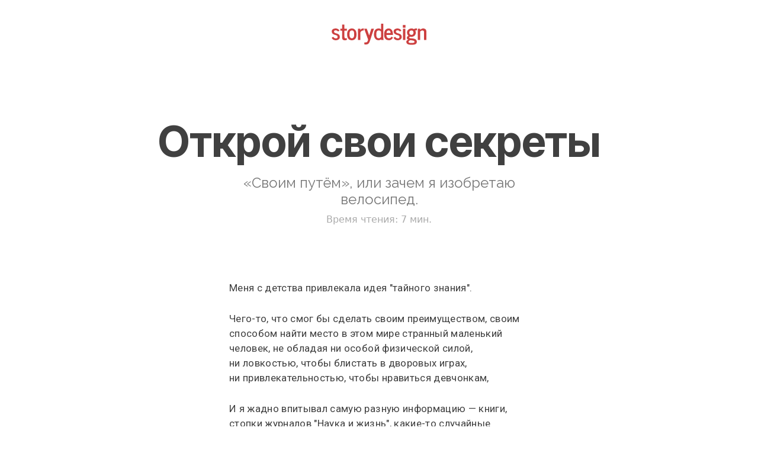

--- FILE ---
content_type: text/html; charset=utf-8
request_url: https://storydesign.ru/letter/secret
body_size: 8374
content:
<!-- TODO Fonts cleanup -->

<!doctype html>
<html lang="ru-RU">

<head>

    <link rel="icon" type="image/x-icon" href="https://storydesign.ru/favicon.ico">
    <link rel="icon" type="image/png" sizes="32x32" href="https://storydesign.ru/favicon-32x32.png">
    <link rel="icon" type="image/png" sizes="16x16" href="https://storydesign.ru/favicon-16x16.png">
    <link rel="apple-touch-icon" sizes="180x180" href="https://storydesign.ru/apple-touch-icon.png">
    <link rel="mask-icon" href="https://storydesign.ru/safari-pinned-tab.svg" color="#5bbad5">
    <meta name="msapplication-TileColor" content="#da532c">
    <meta name="theme-color" content="#ffffff">
    <link rel="manifest" href="https://storydesign.ru/site.webmanifest">
    <meta name="yandex-verification" content="28eddbeb544e70ec" />

    <meta charset="utf-8">
    <meta name="viewport" content="width=device-width, initial-scale=1">
    <meta name="description" content="«Своим путём», или зачем я&nbsp;изобретаю велосипед." />

    <link href="https://cdn.jsdelivr.net/npm/bootstrap@5.1.3/dist/css/bootstrap.min.css" rel="stylesheet"
        integrity="sha384-1BmE4kWBq78iYhFldvKuhfTAU6auU8tT94WrHftjDbrCEXSU1oBoqyl2QvZ6jIW3" crossorigin="anonymous">

    <link rel="preconnect" href="https://fonts.googleapis.com">
    <link rel="preconnect" href="https://fonts.gstatic.com" crossorigin>
    <link rel="stylesheet" href="https://cdn.jsdelivr.net/npm/bootstrap-icons@1.8.3/font/bootstrap-icons.css">

    
        <link rel="stylesheet" type="text/css" href="/static/css/sd_base.css?810582c5">
    



    

    
    

    

    
    <link rel="stylesheet" href="/static/_core/mail/email_form.css">
    <link rel="stylesheet" href="/static/css/sd_letter_email.css">
    


    
        <!-- Yandex.Metrika counter -->
<script type="text/javascript" >
    (function(m,e,t,r,i,k,a){m[i]=m[i]||function(){(m[i].a=m[i].a||[]).push(arguments)};
    m[i].l=1*new Date();
    for (var j = 0; j < document.scripts.length; j++) {if (document.scripts[j].src === r) { return; }}
    k=e.createElement(t),a=e.getElementsByTagName(t)[0],k.async=1,k.src=r,a.parentNode.insertBefore(k,a)})
    (window, document, "script", "https://mc.yandex.ru/metrika/tag.js", "ym");
 
    ym(92735106, "init", {
         clickmap:true,
         trackLinks:true,
         accurateTrackBounce:true
    });
 </script>
 <noscript><div><img src="https://mc.yandex.ru/watch/92735106" style="position:absolute; left:-9999px;" alt="" /></div></noscript>
 <!-- /Yandex.Metrika counter -->
    

    
    

    <title>
    Открой свои секреты | Письма — StoryDesign
</title>
</head>

<body>

    <!-- NAVBAR CENTERED -->

    
    

    
<div class="sd-logo-container">
    <a href="https://storydesign.ru/">
        <img class="sd-logo" src="/static/img/sd_logo_red.svg" />
    </a>
    <p class="slogan"></p>
</div>


    
    <article>
        

    
  
    


    

    
    <div class="container hero" 

 >
    
    
    
    
    
    
    
    
    
      
      
        
    


    <div class="row g-0 justify-content-center">


    
    <div class="col-lg-10 col-md-10 col-sm-12 col-12">
    


            
            <h1 class="title">Открой свои секреты</h1>
            <p class="subtitle">«Своим путём», или зачем я&nbsp;изобретаю велосипед.</p>
            <p class="reading-time">Время чтения: 7 мин.</p>
        
</div>
</div>
</div>


    


    







    
    
    <div class="container text-block" 

 >
    
  
    


    

    
    
    
    
    
    
    
    
    
      
      
        
    


    <div class="row g-0 justify-content-center">


    
    <div class="col-lg-6 col-md-8 col-sm-10 col-10">
    





    
        <p class="plain-text first-sec" lang="ru">
            Меня с&nbsp;детства привлекала идея "тайного знания". 
        </p>

    

    

    
        <p class="plain-text first-sec" lang="ru">
            Чего-то, что смог бы&nbsp;сделать своим преимуществом, своим способом найти место в&nbsp;этом мире странный маленький человек, не&nbsp;обладая ни&nbsp;особой физической силой, ни&nbsp;ловкостью, чтобы блистать в&nbsp;дворовых играх, ни&nbsp;привлекательностью, чтобы нравиться девчонкам, 
        </p>

    

    

    
        <p class="plain-text first-sec" lang="ru">
            И я&nbsp;жадно впитывал самую разную информацию —&nbsp;книги, стопки журналов "Наука и&nbsp;жизнь", какие-то случайные вырезки из&nbsp;газет. Короче любую, кроме той, которую выдавали в&nbsp;школе. 
        </p>

    

    

    
        <p class="plain-text first-sec" lang="ru">
            Не знаю, откуда такая асимметрия взялась, но&nbsp;учить меня, видимо, было не&nbsp;так увлекательно, как для меня учиться самому. По&nbsp;крайней мере, большинству учителей эта головоломка была неподвластна. 
        </p>

    

    

    
        <p class="plain-text first-sec" lang="ru">
            Но я&nbsp;учился. 
        </p>

    

    

    
        <p class="plain-text first-sec" lang="ru">
            Бессистемно и&nbsp;хаотично, порой чудовищно поверхностно, но&nbsp;учился. И&nbsp;заполучить новую книгу всегда было для меня ярким событием. Я&nbsp;любил библиотеки (хоть и&nbsp;боялся свирепых женщин там обитавших) и&nbsp;просто обожал книжные магазины. 
        </p>

    

    

    
        <p class="plain-text first-sec" lang="ru">
            Это было моё место, я&nbsp;бы&nbsp;там жить мог остаться. 
        </p>

    

    

    
        <p class="plain-text first-sec" lang="ru">
            С таким рвением к&nbsp;знаниям я&nbsp;должен был к&nbsp;сегодняшнему дню быть полиглотом по&nbsp;уровню где-то между Вассерманом и&nbsp;ChatGPT. 
        </p>

    

    

    
        <p class="plain-text first-sec" lang="ru">
            Но, по&nbsp;моим ощущениям, объём знаний остался прежним и&nbsp;весьма скромным путанным клубком. Просто с&nbsp;годами знания эти стали более качественные, выверенные, где-то даже очевидные. 
        </p>

    

    

    
        <p class="plain-text first-sec" lang="ru">
            Практика позволила мне поменять знание на&nbsp;понимание. 
        </p>

    

    

    
        <p class="plain-text first-sec" lang="ru">
            А всё то, что мне было интересно, казалось ценным, но&nbsp;чему я&nbsp;не&nbsp;нашёл применения, так же&nbsp;легко растворилось в&nbsp;прошлом, как и&nbsp;пришло. 
        </p>

    

    

    
        <p class="plain-text first-sec" lang="ru">
            Именно поэтому я&nbsp;скептически отношусь к&nbsp;"ценной информации". <br>И соответственно, ко&nbsp;всему инфобизнесу с&nbsp;его шаблонными схемами. 
        </p>

    

    

    
        <p class="plain-text first-sec" lang="ru">
            Именно поэтому все мои попытки сделать онлайн-курс не&nbsp;увенчались успехом. <br>Как я&nbsp;понимаю сейчас, мне просто заранее не&nbsp;нравилось то, что получится. 
        </p>

    

    

    
        <p class="plain-text first-sec" lang="ru">
            Я не&nbsp;верил в&nbsp;саму идею. 
        </p>

    

    

    
        <p class="plain-text first-sec" lang="ru">
            
        </p>

    

    

    

    <h2 id="_head0">А не&nbsp;сделать ли&nbsp;курс? </h2>

    

    

    
        <p class="plain-text first-sec" lang="ru">
            Сегодня информации столько, что от&nbsp;неё некуда деваться. Такое изобилие мне в&nbsp;детстве и&nbsp;не&nbsp;снилось! Но&nbsp;это не&nbsp;повод набивать себя знаниями впрок. 
        </p>

    

    

    
        <p class="plain-text first-sec" lang="ru">
            Слушайте, в&nbsp;большинстве случаев знание —&nbsp;это даже не&nbsp;ингредиент —&nbsp;это вообще рецепт блюда! Как бы&nbsp;хорош он&nbsp;ни&nbsp;был, утолить голод им&nbsp;невозможно. 
        </p>

    

    

    
        <p class="plain-text first-sec" lang="ru">
            А большинство того, что называется знаниями, на&nbsp;самом деле, и&nbsp;вовсе — лишь плохо усвоенная информация. 
        </p>

    

    

    
        <p class="plain-text first-sec" lang="ru">
            Но мы&nbsp;по-прежнему гоняемся за&nbsp;самими этими "тайными знаниями". Как только возникает интерес, мы&nbsp;сразу начинаем искать как бы&nbsp;нам этому научиться, какое видео посмотреть, а&nbsp;может и&nbsp;курс подходящий кто продаёт. 
        </p>

    

    

    
        <p class="plain-text first-sec" lang="ru">
            Сегодня кажется, что для того чтобы научиться чему-то интересному, нужно просто пройти соответствующий онлайн-курс. 
        </p>

    

    

    
        <p class="plain-text first-sec" lang="ru">
            Но я&nbsp;точно знаю, что: 
        </p>

    

    

    
        <p class="plain-text first-sec" lang="ru">
            <mark>Всему, чему я&nbsp;научился, я&nbsp;научился практикуя.</mark> 
        </p>

    

    

    
        <p class="plain-text first-sec" lang="ru">
            И именно практика, чаще всего — работа, позволила мне "проявить" эти знания и&nbsp;превратить их&nbsp;в&nbsp;навыки, а&nbsp;некоторые затем и&nbsp;вовсе во&nbsp;вторую натуру. 
        </p>

    

    

    
        <p class="plain-text first-sec" lang="ru">
            И я&nbsp;стал замечать, как это происходит. 
        </p>

    

    

    
        <p class="plain-text first-sec" lang="ru">
            Однажды в&nbsp;самом начале карьеры я,&nbsp;пытаясь решить, сложную практическую задачу —&nbsp;как рассчитать движение камеры в&nbsp;пространстве, неожиданно понял, зачем нужны синусы, косинусы и&nbsp;вся остальная тригонометрия. 
        </p>

    

    

    
        <p class="plain-text first-sec" lang="ru">
            Вовсе не&nbsp;для того (как оказалось), чтобы привить мне отвращение к&nbsp;школе. 
        </p>

    

    

    
        <p class="plain-text first-sec" lang="ru">
            То есть, я&nbsp;это знание получил когда-то, но&nbsp;его, как оказалось, нужно было ещё активировать. 
        </p>

    

    

    
        <p class="plain-text first-sec" lang="ru">
            И вот все эти советы, техники, фреймворки, сыпящиеся на&nbsp;нас как из&nbsp;рога изобилия, могут казаться вам невероятным открытием, прорывом, знанием, которое изменит вашу жизнь... 
        </p>

    

    

    
        <p class="plain-text first-sec" lang="ru">
            Да, несколько процентов из&nbsp;них действительно могут сделать это. Но&nbsp;это не&nbsp;стоит того, чтобы переваривать весь этот поток "заимствованной мудрости", в&nbsp;большинстве случаев переданной вам теми, кто ею&nbsp;не&nbsp;владеет вовсе. 
        </p>

    

    

    
        <p class="plain-text first-sec" lang="ru">
            Как же&nbsp;тогда искать правильную, нужную информацию? <br>Читайте дальше ;)&nbsp;
        </p>

    

    

    
        <p class="plain-text first-sec" lang="ru">
            
        </p>

    

    

    

    <h2 id="_head1">Как практиковать с&nbsp;удовольствием </h2>

    

    

    
        <p class="plain-text first-sec" lang="ru">
            Настоящее обучение происходит в&nbsp;фоновом режиме. 
        </p>

    

    

    
        <p class="plain-text first-sec" lang="ru">
            Оно требует времени. Оно требует точек соприкосновения с&nbsp;реальностью —&nbsp;применения на&nbsp;практике. <strong>Оно требует практики именно в&nbsp;том, чему ты&nbsp;и&nbsp;хочешь научиться.</strong> 
        </p>

    

    

    
        <p class="plain-text first-sec" lang="ru">
            Чтобы <strong>научиться</strong> чему-то интересному, нужно <strong>делать</strong> что-то интересное. 
        </p>

    

    

    
        <p class="plain-text first-sec" lang="ru">
            И знаете что? Правильные знания, нужная информация сама будет вас находить, когда вы&nbsp;практикуете и&nbsp;не&nbsp;теряете намерения. 
        </p>

    

    

    
        <p class="plain-text first-sec" lang="ru">
            Когда вы&nbsp;действительно хотите чему-то научиться —&nbsp;вы&nbsp;хотите это делать. <br>Так делайте. Вот так как можете. Да&nbsp;—&nbsp;ваш текущий уровень всегда будет вас немного расстраивать. Но&nbsp;очень быстро вы&nbsp;поймете, <strong>какая именно вам нужна информация, каких знаний вам не&nbsp;хватает.</strong> 
        </p>

    

    

    
        <p class="plain-text first-sec" lang="ru">
            Делать, чтобы учиться. <br>Но чтобы делать что-то даже пусть и&nbsp;интересное хоть сколько-то долго, <strong>нужно это не&nbsp;бросать.</strong> <br>Не терять мотивацию, интерес, не&nbsp;лениться. 
        </p>

    

    

    
        <p class="plain-text first-sec" lang="ru">
            В конце концов, есть полно других дел, которые нужно делать каждый день, и&nbsp;порой вернуться к&nbsp;любимому делу становится невыносимо сложной задачей. 
        </p>

    

    

    
        <p class="plain-text first-sec" lang="ru">
            И ещё обиднее от&nbsp;этого —&nbsp;ведь ты&nbsp;знаешь, что любишь это, и&nbsp;вроде должен хотеть, должен вернуться к&nbsp;этому при первой возможности, но&nbsp;нет. И&nbsp;вот ты&nbsp;снова шаришь по&nbsp;карманам в&nbsp;поисках былой мотивации, задаёшься вопросами вроде: 
        </p>

    

    

    
    <ul>
        
        <li>«а зачем я&nbsp;этим занимаюсь?»,</li>
        
        <li>«а получается ли&nbsp;у&nbsp;меня?»,</li>
        
        <li>«а стоит ли&nbsp;продолжать, раз уж&nbsp;получается не&nbsp;очень?»</li>
        
    </ul>


    

    

    
        <p class="plain-text first-sec" lang="ru">
            Но хватит уже о&nbsp;трудностях и&nbsp;страданиях! 
        </p>

    

    

    
        <p class="plain-text first-sec" lang="ru">
            Практика совершенно не&nbsp;обязана быть трудной работой и&nbsp;напряжёнными тренировками, набиванием пресловутых 10.000 часов, нет! 
        </p>

    

    

    
        <p class="plain-text first-sec" lang="ru">
            Это могут быть тихие и&nbsp;внимательные шаги, когда ты&nbsp;замечаешь больше чем раньше или повторяешь то, что ты&nbsp;умеешь, то&nbsp;что тебе нравится, но&nbsp;при этом находишь новое и&nbsp;интересное. Весёлое обсуждение, помощь другому в&nbsp;том, чему ты&nbsp;уже научился —&nbsp;всё это может быть практикой. 
        </p>

    

    

    
        <p class="plain-text first-sec" lang="ru">
            Практиковать любимое дело, смакуя и&nbsp;открывая новые его грани, без спешки и&nbsp;достигаторства —&nbsp;это не&nbsp;способ потратить время, это способ прожить жизнь. 
        </p>

    

    

    
        <p class="plain-text first-sec" lang="ru">
            
        </p>

    

    

    

    <h2 id="_head2">Открывая секреты </h2>

    

    

    
        <p class="plain-text first-sec" lang="ru">
            И именно поэтому я&nbsp;выбрал такой формат для того, чтобы "открыть свои секреты" —&nbsp;поделиться всем, что я&nbsp;знаю и&nbsp;умею. 
        </p>

    

    

    
        <p class="plain-text first-sec" lang="ru">
            Поговорив с&nbsp;теми, кто заинтересовался, я&nbsp;осознал, что у&nbsp;всех разные пути и&nbsp;цели, но&nbsp;есть общие потребности в&nbsp;мотивации и&nbsp;поддержке, которые может дать только сообщество. 
        </p>

    

    

    
        <p class="plain-text first-sec" lang="ru">
            Формат, в&nbsp;котором это всё будет иметь смысл. Формат, в&nbsp;котором всё это не&nbsp;станет очередным лайфхаком, советом или инструкцией, но&nbsp;сможет дополнить вашу картину мира. 
        </p>

    

    

    
        <p class="plain-text first-sec" lang="ru">
            Где можно будет учиться в&nbsp;своём темпе комфортно, интересно и&nbsp;в&nbsp;хорошей компании. 
        </p>

    

    

    
        <p class="plain-text first-sec" lang="ru">
            Добро пожаловать в&nbsp;Клуб Творческой Практики🙏 
        </p>

    

    

    
        <p class="plain-text first-sec" lang="ru">
            <strong>P.S.</strong> Но&nbsp;информации будет море, всё равно) Ну&nbsp;и&nbsp;тайных знаний —&nbsp;куда без них. Какие именно? В&nbsp;следующем письме. <br>Ну и&nbsp;про то, как всё будет устроено —&nbsp;тоже.
        </p>

    

    

    
</div>
</div>
</div>


    




    </article>  


    <br>
    

    
    
    <div class="container text-block" 

 >
    
  
    


    

    
    
    
    
    
    
    
    
    
      
      
        
    


    <div class="row g-0 justify-content-center">


    
    <div class="col-lg-6 col-md-8 col-sm-10 col-10">
    


    
<div class="container separator-container">
    <div class="row justify-content-center">
        <div class="col-12">
            <hr class="separator">
        </div>
    </div>
</div>

    <div style="text-align: center;">
        
    <h2>Это одно из писем StoryDesign</h2>
    <p>Если вам интересны темы сторителлинга, брендинга и донесения ценности — присоединяйтесь! Будет интересно.</p>
    <p>Одно-два письма в неделю. Бесплатно. Никакого спама. С этим строго.</p>
    
<div class="email-block">

  <form action='https://ru.msndr.net/subscriptions/8a8dd2c38846957714591df2955e9e9d/form' charset='UTF-8' method='post'>
      <input type="email" class="email-input" name="recipient[email]" id="recipient_email"  placeholder="ваш e-mail" />
      <button type='submit' class="email-btn" disabled >Подписаться</button>
    </form>
    <label id="privacy-link" class="privacy-link-hidden">
      Нажав кнопку "Подписаться" вы соглашаетесь <br>с <a href="/privacy">политикой обработки персональных данных.</a>
    </label>
</div>

<script src="/static/_core/mail/email_form.js"></script>
    <p><i>Отписаться можно в любой момент</i></p>
</div>
    
</div>
</div>
</div>

    
    

    
  
    
    <div class="container toc-block" 

 >
    


    

    
    
    
    
    
    
    
    
    
      
      
        
    


    <div class="row g-0 justify-content-center">


    
    <div class="col-lg-6 col-md-8 col-sm-10 col-10">
    


    <h2>Читать другие письма:</h2>
    <ul class="toc-list">
        
        <li>
            <a href="/letter/walk">Прогулка</a>
            <span>Ваши цели сами себя не&nbsp;достигнут.</span>
        </li>
        
        <li>
            <a href="/letter/digest">Дайджест Storydesign</a>
            <span>Куда всё пропало, и&nbsp;куда всё катится?</span>
        </li>
        
        <li>
            <a href="/letter/resistance">Сила сопротивления</a>
            <span>Кто нам мешает, тот нам и&nbsp;поможет.</span>
        </li>
        
    </ul>
    
</div>
</div>
</div>

    
    
    

    
    <div class="footer">
        
        

        <!-- <a class="footer-link" href="https://storydesign.ru/">© StoryDesign</a>, 2022-2024
<a class="footer-link" href="/privacy">Политика конфиденциальности</a>
<p>Индивидуальный Предприниматель Лапшов Константин Владимирович ИНН:&nbsp;772501693353   ОГРН:&nbsp;313774625400536</p> -->

        
    </div>

    <!-- bootstrap JS -->
    <script src="https://cdn.jsdelivr.net/npm/bootstrap@5.1.3/dist/js/bootstrap.bundle.min.js"
        integrity="sha384-ka7Sk0Gln4gmtz2MlQnikT1wXgYsOg+OMhuP+IlRH9sENBO0LRn5q+8nbTov4+1p"
        crossorigin="anonymous"></script>


    

    <script src="/static/_core/mail/email_form.js"></script>

    
    

    




</body>

</html>

--- FILE ---
content_type: text/css
request_url: https://storydesign.ru/static/css/sd_base.css?810582c5
body_size: 14409
content:
@import url('https://fonts.googleapis.com/css2?family=Inter+Tight:wght@400;700&family=Rubik&family=Roboto+Slab&family=Raleway&family=Roboto&display=swap'); 
  body {
    color: #404040;
    background-color: #ffffff; }

    a {
      color: #404040;
      font-family: 'Raleway', sans-serif;
      text-decoration: none; }
      a:hover {
        color: #404040; }
        a .centered {
          display: block;
          text-align: center; }

  nav {
    font-family: 'Inter Tight', sans-serif; }

    .sd-logo-container {
      margin-top: 1em;
      text-align: center; }
      .sd-logo-container .sd-logo {
        width: 160px;
        margin-top: 1.5em; }

  .hor-menu {
    list-style: none;
    margin: 0;
    padding: 0;
    text-align: center; }

    .hor-menu li {
      display: inline; }

      .ver-menu {
        list-style: none;
        margin: 0;
        padding: 0;
        text-align: center; }

        .ver-menu li {
          display: block;
          font-size: 1.2em;
          margin-bottom: 0.6em; }

          .ver-menu a {
            display: inline-block;
            padding: 0 10px;
            text-decoration: none;
            color: #000; }
            .ver-menu a:hover {
              color: #404040; }

  .hor-menu a {
    display: inline-block;
    padding: 0 10px;
    text-decoration: none;
    color: #000; }

    .hor-menu a:hover {
      color: #404040; }

      .slogan {
        font-family: 'Inter Tight', sans-serif;
        color: #aaa;
        line-height: 1.2em;
        margin-top: 0.3em;
        letter-spacing: 0.1em;
        font-size: 0.9em; }

        .header {
          margin-bottom: 12vmin; }

          .hero {
            padding-top: 8vmin;
            padding-bottom: 8vmin; }
            .hero .title {
              font-size: 10vmin;
              font-weight: 700;
              text-align: center;
              font-family: 'Inter Tight', sans-serif;
              line-height: 0.9em;
              color: #404040;
              margin-top: 0.8em; }
              .hero .subtitle {
                text-align: center;
                font-family: 'Raleway', sans-serif;
                font-size: 1.5em;
                line-height: 1.2em;
                font-weight: 400;
                color: #777;
                width: 60%;
                margin: 1em auto; }
                .hero .subtitle strong {
                  font-family: 'Raleway', sans-serif; }
                  .hero .phi {
                    display: block;
                    margin: 0 auto -5vmin;
                    max-width: 180px; }
                    .hero .reading-time {
                      text-align: center; }

  @media screen and (max-width: 768px) {
    .title {
      font-size: 3em;   }
}

  .message-block {
    padding-top: 10vmin; }
    .message-block h1 {
      font-family: 'Inter Tight', sans-serif;
      font-weight: 700;
      text-align: center; }
      .message-block p {
        text-align: center; }

  .toc-block {
    text-align: center;
    margin: auto;
    padding: 12vmin 0; }
    .toc-block h2 {
      padding-bottom: 1em; }
      .toc-block a {
        font-family: 'Roboto', sans-serif;
        color: #404040;
        border: 1px solid #ffffff;
        font-size: 1.7em;
        text-decoration: none;
        padding: 0.2em 1em;
        width: fit-content;
        display: inline-block; }
        .toc-block a:hover {
          color: #ffffff;
          animation-name: slow-highlight;
          background-color: #c03a29;
          animation-duration: 1s; }
    .toc-block {
      @keyframes slow-highlight {
        from {
          background-color: #ffffff;     }
          to {
            background-color: #c03a29;
            color: #ffffff;     }
  }
}
    .toc-block .toc-list {
      list-style: none;
      padding: 0;
      text-align: center; }
      .toc-block .toc-list li {
        display: block;
        margin-top: 1em;
        line-height: 1.3em; }
        .toc-block .toc-list .list-subtitle {
          color: #777; }
          .toc-block .toc-list a {
            display: block;
            line-height: 1em;
            padding-bottom: 0.2em;
            font-size: 1.3em;
            font-family: 'Roboto Slab', serif;
            margin: auto; }
            .toc-block .toc-list span {
              font-size: 1em;
              font-family: 'Inter Tight', sans-serif;
              color: #777; }
              .toc-block .toc-list .inline-list {
                padding-left: 0; }
                .toc-block .toc-list a.place-link {
                  font-size: 1.5em;
                  display: inline-block;
                  padding: 0 0.4em; }

  .text-block {
    padding: 0 5% 0; }
    .text-block h1 {
      font-family: 'Inter Tight', sans-serif;
      font-weight: 600;
      font-size: 16vmin;
      text-align: left;
      font-size: 2em; }
      .text-block .subtitle {
        font-family: 'Raleway', sans-serif;
        font-size: 1.5em;
        line-height: 1.2em;
        font-weight: 400;
        color: #777;
        width: 60%; }
        .text-block h2 {
          font-family: 'Inter Tight', sans-serif;
          font-weight: 600;
          margin-bottom: 1.2em;
          margin-top: 2.5em;
          font-size: 1.7em;
          color: #404040; }
          @media screen and (max-width: 768px) {
            .text-block h2 {
              text-align: -webkit-left;   }
}
    .text-block h3 {
      font-family: 'Inter Tight', sans-serif;
      color: #404040;
      margin-bottom: 0.6em;
      margin-top: 1.6em;
      font-size: 1.5em; }
      .text-block p {
        font-family: 'Roboto', sans-serif;
        font-weight: 200;
        letter-spacing: 0.02em;
        line-height: 1.5em;
        margin-top: 1em; }
        .text-block p strong {
          color: #c03a29;
          padding-top: 0.2em;
          padding-bottom: 0.1em;
          letter-spacing: -0.02em;
          font-size: 1.1em;
          font-family: 'Roboto Slab', serif; }
          .text-block p strong::after {
            content: " "; }
            .text-block .plain-text {
              font-size: 17px;
              margin-bottom: 1.6em;
              color: #404040; }
              .text-block .slab-text {
                font-size: 20px;
                font-family: 'Roboto Slab', serif;
                margin-bottom: 1.6em; }
                .text-block i {
                  color: #777; }
                  @media screen and (max-width: 768px) {
                    .text-block .plain-text {
                      font-size: 17px;
                      text-align: -webkit-left;   }
}
    .text-block ul {
      list-style: none;
      padding: 1em 0 1em 3em; }
      .text-block li {
        position: relative;
        font-size: 1.1em;
        font-family: 'Roboto', sans-serif;
        padding-bottom: 1em;
        list-style-type: square; }
        .text-block ol {
          list-style-type: none;
          counter-reset: item; }
          .text-block ol > li:before {
            content: counter(item) ". " !important;
            counter-increment: item; }
            .text-block ol ol, .text-block ol ul, .text-block ul ol, .text-block ul ul {
              padding-left: 30px;
              margin: 15px 0; }
              .text-block a {
                color: #c03a29;
                font-family: 'Roboto Slab', serif;
                text-decoration: underline; }

  mark {
    font-family: 'Roboto Slab', serif;
    font-size: 1.1em;
    font-weight: bolder;
    background: -webkit-linear-gradient(top, transparent 20%, #fce24d 20%, #fce24d 80%,
        transparent 90%);
    background: -moz-linear-gradient(top, transparent 20%, #fce24d 20%, #fce24d 80%,
        transparent 90%);
    background: -o-linear-gradient(top, transparent 20%, #fce24d 20%, #fce24d 80%, transparent 90%);
    background: linear-gradient(top, transparent 20%, #fce24d 20%, #fce24d 80%, transparent 90%); }

    .invert {
      background-color: #404040;
      color: white;
      padding: 0 0.2em; }

      .highlight {
        background: -webkit-linear-gradient(top, transparent 20%, #fce24d 20%, #fce24d 80%,
                transparent 90%);
        background: -moz-linear-gradient(top, transparent 20%, #fce24d 20%, #fce24d 80%,
                transparent 90%);
        background: -o-linear-gradient(top, transparent 20%, #fce24d 20%, #fce24d 80%, transparent 90%);
        background: linear-gradient(top, transparent 20%, #fce24d 20%, #fce24d 80%, transparent 90%); }

        .statement-block {
          margin-top: -3em;
          padding-bottom: 1em;
          text-align: left; }
          .statement-block .statement {
            padding-left: 1em;
            padding-right: 1em;
            color: #aaa;
            font-family: 'Roboto', sans-serif;
            font-style: italic;
            font-size: 1.8em;
            line-height: 1.2em;
            text-align: center;
            padding-top: 2.5em; }

  .embeded-img {
    padding-top: 2em;
    padding-bottom: 0; }

    figure.quote {
      margin-top: 2em;
      padding-left: 1em;
      padding-right: 1em;
      padding-top: 1em;
      padding-bottom: 0.7em;
      text-align: left;
      border-left: 4px solid #fce24d;
      color: #777; }
      figure.quote blockquote {
        font-size: 1.1em;
        padding-left: 0.5em;
        font-style: italic; }
        figure.quote figcaption {
          padding-left: 1em;
          font-style: italic;
          font-size: 0.9em;
          text-align: right; }
          figure.quote figcaption cite {
            font-style: normal;
            font-size: 1em; }

  .img-wide {
    width: auto;
    margin-bottom: 2em;
    height: 95vmin; }

    .centered-text {
      text-align: center; }

      .insert {
        background-color: #404040;
        color: #f1f2f3;
        padding: 4em 0;
        width: 100%; }
        .insert .plain-text {
          font-size: 18px; }
          .insert h2 {
            font-size: 2.5em;
            margin-bottom: 1em;
            font-weight: bolder;
            font-family: 'Inter Tight', sans-serif; }

  .splide__slide img {
    width: 100%; }

    .middle {
      vertical-align: middle; }

      .project-desc {
        text-align: center;
        font-style: italic;
        color: #aaa;
        font-size: 1.4em; }

        .centered-block {
          margin-top: 0; }

          .footer {
            border-color: #f1f2f3;
            border-width: 1px 0 0 0;
            border-style: solid;
            padding-top: 1em;
            text-align: center;
            margin: 15vmin auto 2vmin;
            color: #aaa;
            font-size: 13px;
            max-width: 80%; }
            .footer .footer-link {
              color: #777;
              text-align: center;
              text-decoration: underline;
              font-family: 'Roboto', sans-serif; }
              .footer .footer-form {
                color: #f1f2f3;
                text-align: center;
                margin-top: 10vmin;
                padding-bottom: 0.7em;
                font-size: 0.9em;
                background-color: #222;
                min-height: 100vh; }

  .condensed-list li {
    padding-bottom: 0; }

    .embeded-img img {
      max-height: 50%; }

      .wide-img-figure {
        text-align: center; }

        .cover-img {
          width: 100%;
          margin-bottom: 2em; }

          .pre-subscribe {
            border-color: #f1f2f3;
            border-width: 2px 0 0;
            border-style: solid;
            margin-top: 1.5em; }

            .subtitle-x {
              text-align: center;
              margin: 3em;
              font-family: 'Raleway', sans-serif;
              font-size: 0.88em;
              line-height: 1.2em;
              letter-spacing: 0.5em;
              color: #777;
              font-family: 'Unbounded', cursive; }

              .callout {
                display: block;
                background-color: #fff3bc;
                padding: 1em 2em;
                border-radius: 0.3em;
                margin: 0 -1em; }
                .callout .callout-header {
                  font-size: 1.2em;
                  font-weight: bolder;
                  margin-bottom: 0.5em; }
                  .callout p {
                    font-family: Arial, Helvetica, sans-serif;
                    margin: 0%;
                    padding: 0;
                    font-style: italic;
                    color: #404040; }

  .private-logo {
    width: 140px; }

    ul.course-contents {
      padding: 0; }
      ul.course-contents li {
        display: block;
        border: 1px solid #ccc;
        border-radius: 0.4em;
        margin-bottom: 0.5em;
        padding-top: 1em;
        padding-left: 1em; }
        ul.course-contents li .digits {
          z-index: -1;
          position: absolute;
          top: 0;
          line-height: 0.89em;
          left: 0.05em;
          font-size: 3em;
          font-weight: bolder;
          color: #dedede;
          font-family: 'Inter Tight', sans-serif; }
          ul.course-contents li a {
            text-decoration: none; }
      ul.course-contents li:hover {
        cursor: pointer;
        border-color: #c03a29; }
        ul.course-contents li:hover .digits {
          color: #bbb; }

  .lp-slide {
    display: flex; }

    .lp-hero {
      flex-direction: row; }
      @media screen and (max-width: 1024px) {
        .lp-hero {
          flex-direction: column;   }
}

  .lp-bio {
    flex-direction: column;
    text-align: center;
    background-color: #f0f0f0;
    padding: 5% 10% 5%; }
    .lp-bio img {
      margin: auto; }
      .lp-bio p.role {
        color: #999; }
        .lp-bio p.desc {
          max-width: 768px;
          margin: auto; }

  .hero-split-left {
    text-align: left;
    width: auto;
    padding-left: 8%; }
    @media screen and (max-width: 1024px) {
      .hero-split-left {
        width: 100%;   }
}
      .hero-split-left .title {
        font-family: 'Merriweather';
        font-weight: 700;
        font-size: 3.5em;
        line-height: 1em;
        padding-top: 0.5em; }

  .lp-logo {
    width: 160px;
    margin-top: 1.5em; }

    .hero-split-right {
      text-align: center;
      padding-right: 5%;
      width: auto; }
      .hero-split-right img {
        width: 70%;
        margin: 15% auto 0;
        rotate: -10deg; }


--- FILE ---
content_type: text/css
request_url: https://storydesign.ru/static/_core/mail/email_form.css
body_size: 1548
content:

input, button{
    border: none;
    background-color: none;
    margin: 0;
}


.email-block {
    display: flex;
    justify-content: center;
    align-items: center;
    flex-direction: column;
    gap: 40px;
    text-align: center;
}

.email-input {
    border-bottom: solid 2px rgb(165, 165, 165);
    width: 300px;
    height: 40px;
    font-size: 24px;
    display: block;
    text-align: center;
    color: black;
}

.email-input:focus{
    outline: none;
    border-bottom: solid 3px black;
    transition: border 0.2s;
}

.email-btn {
    height: 2em;
    width: 150px;
    background-color: #444;
    color: white;
    font-size: 18px;
    display: block;
    margin: 0.5em auto 0;
}

.email-btn:disabled {
    background-color: rgb(200, 200, 200);
    color: #e8e7e7;
}

.email-error {
    font-size: 18px;
    opacity: 0;
}

@keyframes invalid {
    0%     {color:black;}
    50.0%  {color:black;}
    100.0%  {color:red;}
}

@keyframes valid {
    0%     {color:red;}
    50.0%  {color:black;}
    100.0%  {color:black;}
}

.invalid-email {
    color: red;
    animation-name: invalid;
    animation-duration: 3s;
    /* text-align: center; */
}

.valid-email {
    color: black;
    animation-name: valid;
    animation-duration: 2s;
    /* text-align: center; */
}

#privacy-link{
    color: #444;
    font-size: 0.9em;
    font-weight: lighter;
    margin-top: -2.2em;
    line-height: 1em;
}

#privacy-link a{
    text-decoration: underline;
}

.privacy-link-hidden{
    display: none;
}
.privacy-link-shown{
    display: block;
}

--- FILE ---
content_type: text/css
request_url: https://storydesign.ru/static/css/sd_letter_email.css
body_size: 127
content:

.reading-time{
    color: #aaa;
    text-align: center;
    margin-top: -1em;
}


.email-input{
    background-color: #fff;
}


--- FILE ---
content_type: application/javascript
request_url: https://storydesign.ru/static/_core/mail/email_form.js
body_size: 1567
content:
const input = document.querySelector(".email-input");
const privacyLink = document.querySelector("#privacy-link");
const btn = document.querySelector(".email-btn");
// const errorField = document.querySelector(".email-error");
let valid = false;


//// FORM AUTOFOCUS
// window.addEventListener('scroll', function() {
//   var formInput = document.getElementById('recipient_email');
//   var scrollPosition = window.innerHeight + window.scrollY;

//   var pageHeight = document.body.offsetHeight;

//   if (scrollPosition >= pageHeight) {
//     formInput.focus();
//   }
// });



input.addEventListener("input", (e) => {
  // errorField.innerHTML = "&nbsp;";

  if (e.target.value==""){
    input.classList.remove("invalid-email");
    input.classList.add("valid-email");
  }
  else {

    valid = validateEmail(e.target.value);
    if (valid) {
      // errorField.innerHTML = "&nbsp;"
      // errorField.classList.remove("invalid");
      input.classList.remove("invalid-email");
      input.classList.add("valid-email");
      privacyLink.classList.remove("privacy-link-hidden");
      privacyLink.classList.add("privacy-link-shown");
      btn.disabled = false;
    } else {
      // errorField.innerHTML = "Неверный email"
      // errorField.classList.add("invalid");
      input.classList.remove("valid-email");
      input.classList.add("invalid-email");
      btn.disabled = true;
    }
  }
});

const validateEmail = (email) => {
  const emailRegExp = /^\S+@\S+\.\S+$/g;

  if (emailRegExp.test(email)) {
    return true;
  } 
  return false;
};


--- FILE ---
content_type: image/svg+xml
request_url: https://storydesign.ru/static/img/sd_logo_red.svg
body_size: 12128
content:
<svg 
 xmlns="http://www.w3.org/2000/svg"
 xmlns:xlink="http://www.w3.org/1999/xlink"
 width="2005px" height="453px">
<path fill-rule="evenodd"  fill="#cd4040"
 d="M1955.185,348.745 L1955.185,179.693 C1955.185,168.653 1951.849,159.877 1945.179,153.357 C1938.509,146.842 1930.574,143.582 1921.374,143.582 C1912.174,143.582 1903.49,146.306 1894.4,151.747 C1884.955,157.192 1878.209,162.597 1873.764,167.963 L1873.764,348.745 L1824.543,348.745 L1824.543,106.92 L1873.764,106.92 L1873.764,131.852 C1882.655,122.961 1891.970,115.752 1901.709,110.232 C1911.445,104.712 1922.830,101.952 1935.864,101.952 C1955.795,101.952 1972.205,107.357 1985.85,118.167 C1997.965,128.977 2004.405,145.192 2004.405,166.813 L2004.405,348.745 L1955.185,348.745 ZM1773.80,144.272 C1771.545,145.41 1770.816,145.807 1770.895,146.572 C1770.970,147.341 1771.851,150.101 1773.540,154.852 C1775.225,159.607 1776.530,163.287 1777.450,165.893 C1780.55,174.482 1781.360,183.872 1781.360,194.68 C1781.360,204.267 1779.175,214.883 1774.805,225.923 C1770.435,236.963 1764.225,246.548 1756.175,254.674 C1748.125,262.803 1738.80,269.164 1726.44,273.764 C1714.5,278.364 1701.854,280.664 1689.589,280.664 C1677.320,280.664 1667.279,279.133 1659.459,276.64 C1658.79,277.444 1655.549,279.363 1651.868,281.814 C1644.659,286.723 1641.58,291.859 1641.58,297.224 C1641.58,304.433 1652.634,309.414 1675.789,312.174 C1680.80,312.789 1682.764,313.134 1683.839,313.209 C1684.910,313.288 1687.670,313.364 1692.119,313.439 C1696.564,313.518 1700.15,313.594 1702.469,313.669 C1704.920,313.748 1708.870,314.93 1714.314,314.704 C1719.755,315.319 1724.930,316.163 1729.839,317.234 C1756.211,323.214 1773.80,329.503 1780.440,336.94 C1795.771,350.46 1803.440,366.685 1803.440,386.5 C1803.440,430.471 1765.720,452.706 1690.279,452.706 C1658.844,452.706 1633.8,447.491 1612.768,437.66 C1591.148,426.25 1580.338,409.81 1580.338,386.235 C1580.338,365.995 1595.58,350.276 1624.498,339.85 C1615.298,337.859 1607.553,333.834 1601.268,327.9 C1594.979,320.188 1591.838,312.99 1591.838,302.744 C1591.838,283.118 1603.643,268.168 1627.258,257.894 C1619.284,253.754 1611.923,244.668 1605.178,230.638 C1598.429,216.608 1595.58,201.773 1595.58,186.133 C1595.58,170.493 1599.464,156.82 1608.283,142.892 C1617.99,129.707 1629.19,119.587 1644.48,112.532 C1659.74,105.481 1675.864,101.952 1694.419,101.952 C1703.5,101.952 1711.860,103.601 1720.984,106.897 C1730.105,110.196 1736.585,113.531 1740.419,116.902 C1753.605,107.396 1767.711,102.336 1782.740,101.722 C1784.885,101.571 1788.411,101.456 1793.320,101.377 C1798.226,101.301 1801.751,101.262 1803.900,101.262 L1803.900,142.662 L1802.980,142.662 C1788.105,141.131 1778.140,141.667 1773.80,144.272 ZM1631.398,376.805 C1630.18,380.25 1629.328,383.435 1629.328,387.40 C1629.328,390.641 1630.18,393.710 1631.398,396.240 C1632.778,398.770 1634.464,400.840 1636.458,402.450 C1638.449,404.60 1641.173,405.476 1644.623,406.705 C1648.73,407.931 1651.254,408.811 1654.169,409.350 C1657.79,409.886 1660.759,410.306 1665.209,410.615 C1671.340,411.75 1677.895,411.305 1684.874,411.305 C1691.849,411.305 1696.909,411.266 1700.54,411.190 C1703.195,411.111 1707.375,410.921 1712.589,410.615 C1717.800,410.306 1722.95,409.810 1725.469,409.120 C1728.840,408.430 1732.520,407.471 1736.509,406.245 C1740.495,405.16 1743.560,403.485 1745.709,401.645 C1751.230,397.351 1753.990,392.61 1753.990,385.775 C1753.990,379.486 1751.381,374.275 1746.170,370.135 C1740.955,365.995 1734.360,362.965 1726.389,361.50 C1718.415,359.131 1710.440,357.636 1702.469,356.565 C1694.494,355.490 1686.944,354.646 1679.814,354.35 C1672.684,353.420 1668.199,352.730 1666.359,351.965 C1650.258,358.405 1640.749,363.350 1637.838,366.800 C1634.924,370.250 1632.778,373.585 1631.398,376.805 ZM1729.839,174.403 C1728.305,169.192 1726.5,164.207 1722.939,159.453 C1716.39,148.872 1705.535,143.582 1691.429,143.582 C1677.320,143.582 1665.935,147.571 1657.274,155.542 C1648.609,163.517 1644.278,175.57 1644.278,190.158 C1644.278,205.263 1648.224,217.147 1656.124,225.808 C1664.19,234.473 1675.710,238.803 1691.199,238.803 C1710.979,238.803 1723.859,228.72 1729.839,206.603 C1731.370,201.238 1732.139,195.832 1732.139,190.388 C1732.139,184.947 1731.370,179.617 1729.839,174.403 ZM1507.681,29.41 L1563.571,29.41 L1563.571,84.932 L1507.681,84.932 L1507.681,29.41 ZM1442.517,344.605 C1430.97,350.125 1417.562,352.885 1404.912,352.885 C1392.261,352.885 1381.832,352.116 1373.631,350.585 C1365.427,349.50 1357.492,346.369 1349.826,342.535 C1334.951,335.24 1321.686,320.839 1310.35,299.984 L1344.76,279.284 C1349.441,286.953 1354.426,293.84 1359.26,297.684 C1369.912,308.419 1383.636,313.784 1400.196,313.784 C1413.537,313.784 1423.42,311.24 1428.717,305.504 C1433.928,300.444 1436.537,292.779 1436.537,282.504 C1436.537,270.853 1432.778,262.113 1425.267,256.284 C1418.518,251.224 1411.848,247.773 1405.257,245.933 L1383.636,239.723 C1358.641,232.672 1340.626,223.163 1329.586,211.203 C1318.391,199.92 1312.795,183.67 1312.795,163.133 C1312.795,146.112 1319.771,131.852 1333.726,120.352 C1348.446,108.86 1369.527,101.952 1396.976,101.952 C1421.662,101.952 1442.898,110.387 1460.687,127.252 C1468.353,134.461 1473.183,140.517 1475.177,145.422 L1446.657,167.963 C1435.922,154.932 1425.188,146.881 1414.457,143.812 C1408.937,142.127 1401.692,141.282 1392.721,141.282 C1383.751,141.282 1376.82,143.582 1369.721,148.182 C1363.357,152.782 1360.176,159.532 1360.176,168.423 C1360.176,178.697 1364.697,186.672 1373.746,192.343 C1381.717,197.403 1389.767,201.162 1397.897,203.613 L1418.597,209.363 C1451.102,218.563 1471.267,234.128 1479.87,256.54 C1482.307,264.948 1483.917,275.489 1483.917,287.679 C1483.917,299.869 1480.122,311.24 1472.532,321.144 C1464.942,331.264 1454.937,339.85 1442.517,344.605 ZM1211.21,311.254 C1220.296,311.254 1228.1,310.104 1234.136,307.804 C1240.267,305.504 1245.176,302.899 1248.856,299.984 C1252.536,297.73 1255.907,293.699 1258.976,289.864 C1263.116,284.498 1265.952,279.898 1267.486,276.64 L1298.767,296.304 C1287.417,316.84 1275.306,330.193 1262.426,338.624 C1248.166,348.134 1232.486,352.885 1215.391,352.885 C1198.291,352.885 1183.726,350.660 1171.690,346.215 C1159.651,341.769 1149.840,335.864 1142.250,328.504 C1134.660,321.144 1128.450,312.214 1123.620,301.709 C1118.790,291.208 1115.415,280.398 1113.499,269.279 C1111.580,258.163 1110.625,244.133 1110.625,227.188 C1110.625,210.247 1112.615,193.802 1116.605,177.853 C1120.590,161.907 1125.726,149.217 1132.15,139.787 C1138.300,130.357 1145.890,122.731 1154.785,116.902 C1169.965,106.936 1187.826,101.952 1208.376,101.952 C1227.696,101.952 1244.561,107.702 1258.976,119.202 C1285.962,140.977 1298.842,181.382 1297.617,240.413 L1159.845,240.413 C1159.845,271.388 1168.46,292.243 1184.455,302.974 C1192.886,308.494 1201.741,311.254 1211.21,311.254 ZM1247.246,198.783 C1247.246,186.823 1245.176,176.473 1241.36,167.733 C1233.61,151.632 1222.21,143.582 1207.916,143.582 C1199.481,143.582 1192.81,145.462 1185.720,149.217 C1179.356,152.977 1174.565,157.843 1171.345,163.823 C1165.211,175.17 1162.145,186.672 1162.145,198.783 L1247.246,198.783 ZM1047.824,345.525 L1045.524,330.574 C1033.869,345.449 1016.849,352.885 994.464,352.885 C955.823,352.885 927.763,335.24 910.283,299.294 C900.468,279.363 895.562,256.898 895.562,231.903 C895.562,173.483 909.974,135.72 938.803,116.672 C954.134,106.861 973.763,101.952 997.684,101.952 C1009.489,101.952 1019.724,104.291 1028.389,108.967 C1037.50,113.646 1042.764,118.52 1045.524,122.192 L1045.524,0.291 L1094.745,0.291 L1094.745,315.854 C1094.745,326.589 1096.890,337.554 1101.185,348.745 L1049.204,348.745 C1048.744,347.979 1048.284,346.905 1047.824,345.525 ZM1045.524,167.273 C1030.344,151.481 1013.784,143.582 995.844,143.582 C977.134,143.582 963.719,151.632 955.593,167.733 C948.384,181.842 944.783,203.2 944.783,231.213 C944.783,262.343 949.843,283.884 959.963,295.844 C968.549,306.119 981.274,311.254 998.144,311.254 C1015.929,311.254 1030.649,303.359 1042.304,287.564 C1044.295,284.804 1045.370,283.348 1045.524,283.194 L1045.524,167.273 ZM793.867,405.785 C788.498,413.756 783.632,420.45 779.262,424.645 C774.892,429.245 770.176,432.926 765.116,435.686 C749.16,444.731 725.247,446.877 693.816,442.126 L691.746,441.896 L694.46,396.125 C699.717,398.576 707.192,399.805 716.471,399.805 C725.746,399.805 733.182,398.576 738.781,396.125 C744.377,393.671 748.901,390.526 752.351,386.695 C755.801,382.860 758.752,378.605 761.206,373.930 C763.657,369.251 765.497,364.536 766.726,359.785 C769.26,350.430 770.252,341.845 770.407,334.24 L688.986,106.92 L743.726,106.92 L794.787,251.684 L840.327,106.92 L895.68,106.92 L814.107,356.105 C805.978,381.250 799.232,397.811 793.867,405.785 ZM620.332,167.43 C614.812,173.792 610.212,182.453 606.532,193.33 L606.532,348.745 L557.311,348.745 L557.311,106.92 L606.532,106.92 L606.532,139.442 C607.143,138.677 608.523,136.682 610.672,133.462 L616.192,125.182 C627.537,109.697 646.243,101.952 672.312,101.952 C675.72,101.952 677.832,102.182 680.593,102.642 L680.593,143.812 C652.683,144.272 632.598,152.17 620.332,167.43 ZM427.998,353.115 C413.658,353.115 400.818,351.45 389.472,346.905 C378.123,342.765 368.693,337.14 361.182,329.654 C353.667,322.294 347.382,313.249 342.322,302.514 C332.967,282.583 328.292,257.513 328.292,227.303 C328.292,188.972 337.147,158.497 354.857,135.877 C372.567,113.262 396.908,101.952 427.883,101.952 C448.428,101.952 466.214,107.166 481.243,117.592 C511.755,138.907 527.14,175.553 527.14,227.533 C527.14,292.394 506.774,332.184 466.293,346.905 C455.98,351.45 442.333,353.115 427.998,353.115 ZM463.73,159.223 C455.98,148.797 443.368,143.582 427.883,143.582 C399.513,143.582 383.183,162.213 378.892,199.473 C377.972,207.602 377.512,216.342 377.512,225.693 C377.512,235.48 377.972,243.483 378.892,250.994 C379.812,258.508 381.458,266.23 383.837,273.534 C386.213,281.48 389.242,287.564 392.922,293.84 C401.202,305.353 412.853,311.484 427.883,311.484 C461.154,311.484 477.793,283.503 477.793,227.533 C477.793,194.722 472.884,171.952 463.73,159.223 ZM285.767,353.575 C279.248,353.575 274.418,353.496 271.277,353.345 C268.132,353.190 264.297,352.655 259.776,351.735 C255.252,350.815 251.342,349.550 248.46,347.940 C244.747,346.330 241.337,343.994 237.811,340.925 C234.282,337.859 231.371,334.179 229.71,329.884 C224.11,320.73 221.481,307.344 221.481,291.704 L221.481,147.722 L185.371,147.722 L185.371,106.92 L221.481,106.92 L221.481,17.541 L270.702,17.541 L270.702,106.92 L321.532,106.92 L321.532,147.722 L270.702,147.722 L270.702,277.904 C270.702,290.939 273.38,299.869 277.717,304.699 C282.392,309.529 290.252,311.944 301.292,311.944 C305.737,311.944 310.222,311.639 314.747,311.24 C319.268,310.413 321.532,310.29 321.532,309.874 L321.532,344.605 C313.252,348.439 306.848,350.890 302.327,351.965 C297.802,353.36 292.282,353.575 285.767,353.575 ZM132.563,344.605 C120.143,350.125 107.608,352.885 94.958,352.885 C82.308,352.885 71.879,352.116 63.678,350.585 C55.473,349.50 47.538,346.369 39.872,342.535 C24.998,335.24 11.733,320.839 0.82,299.984 L34.122,279.284 C39.488,286.953 44.473,293.84 49.73,297.684 C59.958,308.419 73.683,313.784 90.243,313.784 C103.583,313.784 113.89,311.24 118.763,305.504 C123.974,300.444 126.583,292.779 126.583,282.504 C126.583,270.853 122.824,262.113 115.313,256.284 C108.564,251.224 101.894,247.773 95.303,245.933 L73.683,239.723 C48.688,232.672 30.672,223.163 19.632,211.203 C8.438,199.92 2.842,183.67 2.842,163.133 C2.842,146.112 9.818,131.852 23.772,120.352 C38.492,108.86 59.574,101.952 87.23,101.952 C111.709,101.952 132.944,110.387 150.734,127.252 C158.399,134.461 163.229,140.517 165.224,145.422 L136.704,167.963 C125.969,154.932 115.234,146.881 104.503,143.812 C98.983,142.127 91.738,141.282 82.768,141.282 C73.798,141.282 66.129,143.582 59.768,148.182 C53.403,152.782 50.223,159.532 50.223,168.423 C50.223,178.697 54.744,186.672 63.793,192.343 C71.764,197.403 79.814,201.162 87.943,203.613 L108.643,209.363 C141.149,218.563 161.314,234.128 169.134,256.54 C172.354,264.948 173.964,275.489 173.964,287.679 C173.964,299.869 170.169,311.24 162.579,321.144 C154.989,331.264 144.984,339.85 132.563,344.605 ZM1560.352,348.745 L1511.131,348.745 L1511.131,106.92 L1560.352,106.92 L1560.352,348.745 Z"/>
</svg>